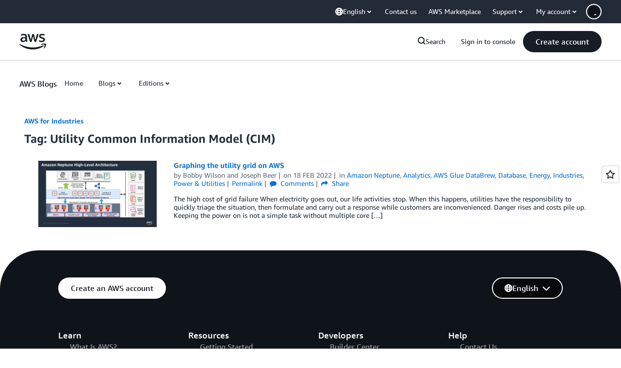

--- FILE ---
content_type: text/html;charset=UTF-8
request_url: https://amazonwebservicesinc.tt.omtrdc.net/m2/amazonwebservicesinc/ubox/raw?mboxPC=1769900691464-316168&mboxSession=1769900691453-470615&uniq=1769900692147-239223
body_size: -91
content:
{"url":"/en_US/optimization_testing/ccba-footer/master","campaignId":"610677","environmentId":"350","userPCId":"1769900691464-316168.44_0"}